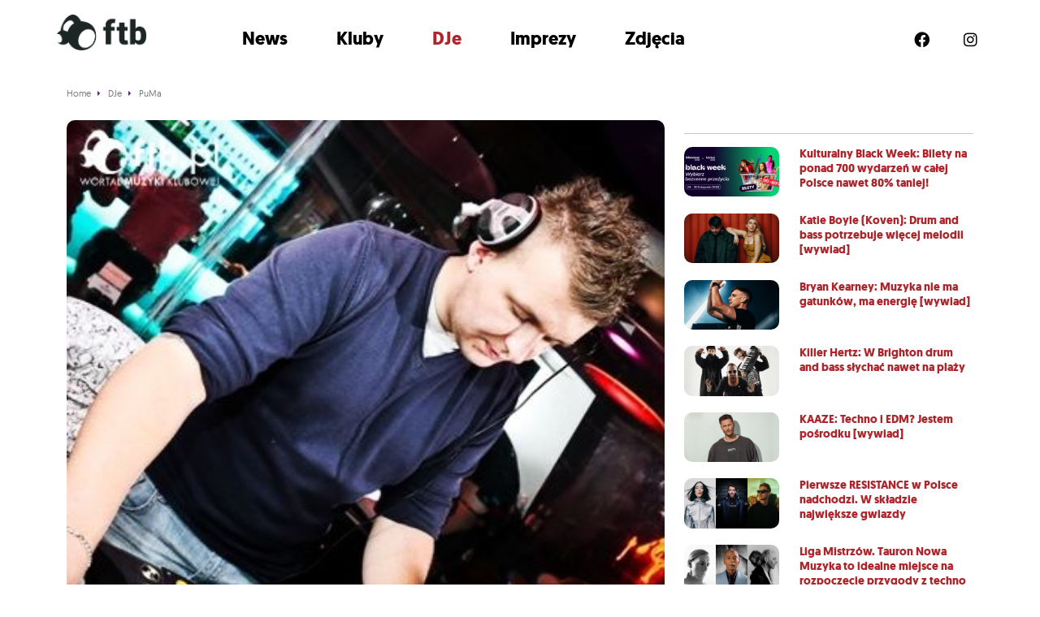

--- FILE ---
content_type: text/html; charset=UTF-8
request_url: https://ftb.pl/dj/puma/
body_size: 10144
content:
<!doctype html>
<!--[if lt IE 7]>      <html class="no-js lt-ie9 lt-ie8 lt-ie7" lang=""> <![endif]-->
<!--[if IE 7]>         <html class="no-js lt-ie9 lt-ie8" lang=""> <![endif]-->
<!--[if IE 8]>         <html class="no-js lt-ie9" lang=""> <![endif]-->
<!--[if gt IE 8]><!--> <html class="no-js" lang=""> <!--<![endif]-->




<head>

	<meta charset="utf-8">
	<meta http-equiv="X-UA-Compatible" content="IE=edge,chrome=1">
	<title>PuMa - FTB.pl</title>
	<meta name="viewport" content="width=device-width, initial-scale=1">

	<link rel="stylesheet" href="/css/bootstrap/bootstrap.min.css">
	<link rel="stylesheet" href="/css/main.css?v=a3acfc95cf7936606e893d87bbabedc7">
	<link href="/assets/fontawesome/css/all.css" rel="stylesheet">



	<link rel="apple-touch-icon" sizes="180x180" href="/apple-touch-icon.png?v=alQxpb77mp">
	<link rel="icon" type="image/png" sizes="32x32" href="/favicon-32x32.png?v=alQxpb77mp">
	<link rel="icon" type="image/png" sizes="16x16" href="/favicon-16x16.png?v=alQxpb77mp">
	<link rel="manifest" href="/site.webmanifest?v=alQxpb77mp">
	<link rel="mask-icon" href="/safari-pinned-tab.svg?v=alQxpb77mp" color="#000000">
	<link rel="shortcut icon" href="/favicon.ico?v=alQxpb77mp">
	<meta name="msapplication-TileColor" content="#da532c">
	<meta name="theme-color" content="#ffffff">


	<script src="https://ajax.googleapis.com/ajax/libs/jquery/3.6.0/jquery.min.js"></script>
	<script>window.jQuery || document.write('<script src="/js/vendor/jquery-3.6.0.min.js"><\/script>')</script>



	<link rel="apple-touch-icon" sizes="180x180" href="/images/favicons/apple-touch-icon.png">
	<link rel="icon" type="image/png" href="/images/favicons/favicon-32x32.png" sizes="32x32">
	<link rel="icon" type="image/png" href="/images/favicons/favicon-16x16.png" sizes="16x16">
	<link rel="manifest" href="/images/favicons/manifest.json">
	<link rel="mask-icon" href="/images/favicons/safari-pinned-tab.svg" color="#5bbad5">
	<link rel="shortcut icon" href="/images/favicons/favicon.ico">
	<meta name="msapplication-config" content="/images/favicons/browserconfig.xml">
	<meta name="theme-color" content="#ffffff">


		
	
	<meta name='robots' content='index, follow, max-image-preview:large, max-snippet:-1, max-video-preview:-1' />

	<!-- This site is optimized with the Yoast SEO Premium plugin v19.3 (Yoast SEO v19.7) - https://yoast.com/wordpress/plugins/seo/ -->
	<link rel="canonical" href="https://ftb.pl/dj/puma/" />
	<meta property="og:locale" content="pl_PL" />
	<meta property="og:type" content="article" />
	<meta property="og:title" content="PuMa" />
	<meta property="og:description" content="PuMa DJ Polska / Stargard Szczeciński Contact: Mobile: +48 503 967 970 E-mail: djpuma@o2.pl &#8222;PuMa DJ&#8221; pod tym pseudonimem kryje się młody dj i początkujący producent z północno-zachodniej części Polski. Łukasz Wołyniec urodzony wczesną jesienią 92&#8242; obecnie mieszka w Stargardzie Szczecińskim. Swoją przygodę z muzyką zaczął w wieku 13 lat dostając się do internetowej rozgłośni. [&hellip;]" />
	<meta property="og:url" content="https://ftb.pl/dj/puma/" />
	<meta property="og:site_name" content="FTB.pl" />
	<meta property="og:image" content="https://ftb.pl/wp-content/uploads/2010/11/12149.jpg" />
	<meta property="og:image:width" content="400" />
	<meta property="og:image:height" content="400" />
	<meta property="og:image:type" content="image/jpeg" />
	<meta name="twitter:card" content="summary_large_image" />
	<meta name="twitter:label1" content="Szacowany czas czytania" />
	<meta name="twitter:data1" content="1 minuta" />
	<script type="application/ld+json" class="yoast-schema-graph">{"@context":"https://schema.org","@graph":[{"@type":"WebPage","@id":"https://ftb.pl/dj/puma/","url":"https://ftb.pl/dj/puma/","name":"PuMa - FTB.pl","isPartOf":{"@id":"https://ftb.pl/#website"},"primaryImageOfPage":{"@id":"https://ftb.pl/dj/puma/#primaryimage"},"image":{"@id":"https://ftb.pl/dj/puma/#primaryimage"},"thumbnailUrl":"https://ftb.pl/wp-content/uploads/2010/11/12149.jpg","datePublished":"2010-11-04T10:31:21+00:00","dateModified":"2010-11-04T10:31:21+00:00","breadcrumb":{"@id":"https://ftb.pl/dj/puma/#breadcrumb"},"inLanguage":"pl-PL","potentialAction":[{"@type":"ReadAction","target":["https://ftb.pl/dj/puma/"]}]},{"@type":"ImageObject","inLanguage":"pl-PL","@id":"https://ftb.pl/dj/puma/#primaryimage","url":"https://ftb.pl/wp-content/uploads/2010/11/12149.jpg","contentUrl":"https://ftb.pl/wp-content/uploads/2010/11/12149.jpg","width":400,"height":400},{"@type":"BreadcrumbList","@id":"https://ftb.pl/dj/puma/#breadcrumb","itemListElement":[{"@type":"ListItem","position":1,"name":"Strona główna","item":"https://ftb.pl/"},{"@type":"ListItem","position":2,"name":"DJe","item":"https://ftb.pl/dj/"},{"@type":"ListItem","position":3,"name":"PuMa"}]},{"@type":"WebSite","@id":"https://ftb.pl/#website","url":"https://ftb.pl/","name":"FTB.pl","description":"Kolejna witryna oparta na WordPressie","potentialAction":[{"@type":"SearchAction","target":{"@type":"EntryPoint","urlTemplate":"https://ftb.pl/?s={search_term_string}"},"query-input":"required name=search_term_string"}],"inLanguage":"pl-PL"}]}</script>
	<!-- / Yoast SEO Premium plugin. -->


<link rel="alternate" title="oEmbed (JSON)" type="application/json+oembed" href="https://ftb.pl/wp-json/oembed/1.0/embed?url=https%3A%2F%2Fftb.pl%2Fdj%2Fpuma%2F" />
<link rel="alternate" title="oEmbed (XML)" type="text/xml+oembed" href="https://ftb.pl/wp-json/oembed/1.0/embed?url=https%3A%2F%2Fftb.pl%2Fdj%2Fpuma%2F&#038;format=xml" />
<style id='wp-img-auto-sizes-contain-inline-css' type='text/css'>
img:is([sizes=auto i],[sizes^="auto," i]){contain-intrinsic-size:3000px 1500px}
/*# sourceURL=wp-img-auto-sizes-contain-inline-css */
</style>
<style id='wp-block-library-inline-css' type='text/css'>
:root{--wp-block-synced-color:#7a00df;--wp-block-synced-color--rgb:122,0,223;--wp-bound-block-color:var(--wp-block-synced-color);--wp-editor-canvas-background:#ddd;--wp-admin-theme-color:#007cba;--wp-admin-theme-color--rgb:0,124,186;--wp-admin-theme-color-darker-10:#006ba1;--wp-admin-theme-color-darker-10--rgb:0,107,160.5;--wp-admin-theme-color-darker-20:#005a87;--wp-admin-theme-color-darker-20--rgb:0,90,135;--wp-admin-border-width-focus:2px}@media (min-resolution:192dpi){:root{--wp-admin-border-width-focus:1.5px}}.wp-element-button{cursor:pointer}:root .has-very-light-gray-background-color{background-color:#eee}:root .has-very-dark-gray-background-color{background-color:#313131}:root .has-very-light-gray-color{color:#eee}:root .has-very-dark-gray-color{color:#313131}:root .has-vivid-green-cyan-to-vivid-cyan-blue-gradient-background{background:linear-gradient(135deg,#00d084,#0693e3)}:root .has-purple-crush-gradient-background{background:linear-gradient(135deg,#34e2e4,#4721fb 50%,#ab1dfe)}:root .has-hazy-dawn-gradient-background{background:linear-gradient(135deg,#faaca8,#dad0ec)}:root .has-subdued-olive-gradient-background{background:linear-gradient(135deg,#fafae1,#67a671)}:root .has-atomic-cream-gradient-background{background:linear-gradient(135deg,#fdd79a,#004a59)}:root .has-nightshade-gradient-background{background:linear-gradient(135deg,#330968,#31cdcf)}:root .has-midnight-gradient-background{background:linear-gradient(135deg,#020381,#2874fc)}:root{--wp--preset--font-size--normal:16px;--wp--preset--font-size--huge:42px}.has-regular-font-size{font-size:1em}.has-larger-font-size{font-size:2.625em}.has-normal-font-size{font-size:var(--wp--preset--font-size--normal)}.has-huge-font-size{font-size:var(--wp--preset--font-size--huge)}.has-text-align-center{text-align:center}.has-text-align-left{text-align:left}.has-text-align-right{text-align:right}.has-fit-text{white-space:nowrap!important}#end-resizable-editor-section{display:none}.aligncenter{clear:both}.items-justified-left{justify-content:flex-start}.items-justified-center{justify-content:center}.items-justified-right{justify-content:flex-end}.items-justified-space-between{justify-content:space-between}.screen-reader-text{border:0;clip-path:inset(50%);height:1px;margin:-1px;overflow:hidden;padding:0;position:absolute;width:1px;word-wrap:normal!important}.screen-reader-text:focus{background-color:#ddd;clip-path:none;color:#444;display:block;font-size:1em;height:auto;left:5px;line-height:normal;padding:15px 23px 14px;text-decoration:none;top:5px;width:auto;z-index:100000}html :where(.has-border-color){border-style:solid}html :where([style*=border-top-color]){border-top-style:solid}html :where([style*=border-right-color]){border-right-style:solid}html :where([style*=border-bottom-color]){border-bottom-style:solid}html :where([style*=border-left-color]){border-left-style:solid}html :where([style*=border-width]){border-style:solid}html :where([style*=border-top-width]){border-top-style:solid}html :where([style*=border-right-width]){border-right-style:solid}html :where([style*=border-bottom-width]){border-bottom-style:solid}html :where([style*=border-left-width]){border-left-style:solid}html :where(img[class*=wp-image-]){height:auto;max-width:100%}:where(figure){margin:0 0 1em}html :where(.is-position-sticky){--wp-admin--admin-bar--position-offset:var(--wp-admin--admin-bar--height,0px)}@media screen and (max-width:600px){html :where(.is-position-sticky){--wp-admin--admin-bar--position-offset:0px}}

/*# sourceURL=wp-block-library-inline-css */
</style><style id='global-styles-inline-css' type='text/css'>
:root{--wp--preset--aspect-ratio--square: 1;--wp--preset--aspect-ratio--4-3: 4/3;--wp--preset--aspect-ratio--3-4: 3/4;--wp--preset--aspect-ratio--3-2: 3/2;--wp--preset--aspect-ratio--2-3: 2/3;--wp--preset--aspect-ratio--16-9: 16/9;--wp--preset--aspect-ratio--9-16: 9/16;--wp--preset--color--black: #000000;--wp--preset--color--cyan-bluish-gray: #abb8c3;--wp--preset--color--white: #ffffff;--wp--preset--color--pale-pink: #f78da7;--wp--preset--color--vivid-red: #cf2e2e;--wp--preset--color--luminous-vivid-orange: #ff6900;--wp--preset--color--luminous-vivid-amber: #fcb900;--wp--preset--color--light-green-cyan: #7bdcb5;--wp--preset--color--vivid-green-cyan: #00d084;--wp--preset--color--pale-cyan-blue: #8ed1fc;--wp--preset--color--vivid-cyan-blue: #0693e3;--wp--preset--color--vivid-purple: #9b51e0;--wp--preset--gradient--vivid-cyan-blue-to-vivid-purple: linear-gradient(135deg,rgb(6,147,227) 0%,rgb(155,81,224) 100%);--wp--preset--gradient--light-green-cyan-to-vivid-green-cyan: linear-gradient(135deg,rgb(122,220,180) 0%,rgb(0,208,130) 100%);--wp--preset--gradient--luminous-vivid-amber-to-luminous-vivid-orange: linear-gradient(135deg,rgb(252,185,0) 0%,rgb(255,105,0) 100%);--wp--preset--gradient--luminous-vivid-orange-to-vivid-red: linear-gradient(135deg,rgb(255,105,0) 0%,rgb(207,46,46) 100%);--wp--preset--gradient--very-light-gray-to-cyan-bluish-gray: linear-gradient(135deg,rgb(238,238,238) 0%,rgb(169,184,195) 100%);--wp--preset--gradient--cool-to-warm-spectrum: linear-gradient(135deg,rgb(74,234,220) 0%,rgb(151,120,209) 20%,rgb(207,42,186) 40%,rgb(238,44,130) 60%,rgb(251,105,98) 80%,rgb(254,248,76) 100%);--wp--preset--gradient--blush-light-purple: linear-gradient(135deg,rgb(255,206,236) 0%,rgb(152,150,240) 100%);--wp--preset--gradient--blush-bordeaux: linear-gradient(135deg,rgb(254,205,165) 0%,rgb(254,45,45) 50%,rgb(107,0,62) 100%);--wp--preset--gradient--luminous-dusk: linear-gradient(135deg,rgb(255,203,112) 0%,rgb(199,81,192) 50%,rgb(65,88,208) 100%);--wp--preset--gradient--pale-ocean: linear-gradient(135deg,rgb(255,245,203) 0%,rgb(182,227,212) 50%,rgb(51,167,181) 100%);--wp--preset--gradient--electric-grass: linear-gradient(135deg,rgb(202,248,128) 0%,rgb(113,206,126) 100%);--wp--preset--gradient--midnight: linear-gradient(135deg,rgb(2,3,129) 0%,rgb(40,116,252) 100%);--wp--preset--font-size--small: 13px;--wp--preset--font-size--medium: 20px;--wp--preset--font-size--large: 36px;--wp--preset--font-size--x-large: 42px;--wp--preset--spacing--20: 0.44rem;--wp--preset--spacing--30: 0.67rem;--wp--preset--spacing--40: 1rem;--wp--preset--spacing--50: 1.5rem;--wp--preset--spacing--60: 2.25rem;--wp--preset--spacing--70: 3.38rem;--wp--preset--spacing--80: 5.06rem;--wp--preset--shadow--natural: 6px 6px 9px rgba(0, 0, 0, 0.2);--wp--preset--shadow--deep: 12px 12px 50px rgba(0, 0, 0, 0.4);--wp--preset--shadow--sharp: 6px 6px 0px rgba(0, 0, 0, 0.2);--wp--preset--shadow--outlined: 6px 6px 0px -3px rgb(255, 255, 255), 6px 6px rgb(0, 0, 0);--wp--preset--shadow--crisp: 6px 6px 0px rgb(0, 0, 0);}:where(.is-layout-flex){gap: 0.5em;}:where(.is-layout-grid){gap: 0.5em;}body .is-layout-flex{display: flex;}.is-layout-flex{flex-wrap: wrap;align-items: center;}.is-layout-flex > :is(*, div){margin: 0;}body .is-layout-grid{display: grid;}.is-layout-grid > :is(*, div){margin: 0;}:where(.wp-block-columns.is-layout-flex){gap: 2em;}:where(.wp-block-columns.is-layout-grid){gap: 2em;}:where(.wp-block-post-template.is-layout-flex){gap: 1.25em;}:where(.wp-block-post-template.is-layout-grid){gap: 1.25em;}.has-black-color{color: var(--wp--preset--color--black) !important;}.has-cyan-bluish-gray-color{color: var(--wp--preset--color--cyan-bluish-gray) !important;}.has-white-color{color: var(--wp--preset--color--white) !important;}.has-pale-pink-color{color: var(--wp--preset--color--pale-pink) !important;}.has-vivid-red-color{color: var(--wp--preset--color--vivid-red) !important;}.has-luminous-vivid-orange-color{color: var(--wp--preset--color--luminous-vivid-orange) !important;}.has-luminous-vivid-amber-color{color: var(--wp--preset--color--luminous-vivid-amber) !important;}.has-light-green-cyan-color{color: var(--wp--preset--color--light-green-cyan) !important;}.has-vivid-green-cyan-color{color: var(--wp--preset--color--vivid-green-cyan) !important;}.has-pale-cyan-blue-color{color: var(--wp--preset--color--pale-cyan-blue) !important;}.has-vivid-cyan-blue-color{color: var(--wp--preset--color--vivid-cyan-blue) !important;}.has-vivid-purple-color{color: var(--wp--preset--color--vivid-purple) !important;}.has-black-background-color{background-color: var(--wp--preset--color--black) !important;}.has-cyan-bluish-gray-background-color{background-color: var(--wp--preset--color--cyan-bluish-gray) !important;}.has-white-background-color{background-color: var(--wp--preset--color--white) !important;}.has-pale-pink-background-color{background-color: var(--wp--preset--color--pale-pink) !important;}.has-vivid-red-background-color{background-color: var(--wp--preset--color--vivid-red) !important;}.has-luminous-vivid-orange-background-color{background-color: var(--wp--preset--color--luminous-vivid-orange) !important;}.has-luminous-vivid-amber-background-color{background-color: var(--wp--preset--color--luminous-vivid-amber) !important;}.has-light-green-cyan-background-color{background-color: var(--wp--preset--color--light-green-cyan) !important;}.has-vivid-green-cyan-background-color{background-color: var(--wp--preset--color--vivid-green-cyan) !important;}.has-pale-cyan-blue-background-color{background-color: var(--wp--preset--color--pale-cyan-blue) !important;}.has-vivid-cyan-blue-background-color{background-color: var(--wp--preset--color--vivid-cyan-blue) !important;}.has-vivid-purple-background-color{background-color: var(--wp--preset--color--vivid-purple) !important;}.has-black-border-color{border-color: var(--wp--preset--color--black) !important;}.has-cyan-bluish-gray-border-color{border-color: var(--wp--preset--color--cyan-bluish-gray) !important;}.has-white-border-color{border-color: var(--wp--preset--color--white) !important;}.has-pale-pink-border-color{border-color: var(--wp--preset--color--pale-pink) !important;}.has-vivid-red-border-color{border-color: var(--wp--preset--color--vivid-red) !important;}.has-luminous-vivid-orange-border-color{border-color: var(--wp--preset--color--luminous-vivid-orange) !important;}.has-luminous-vivid-amber-border-color{border-color: var(--wp--preset--color--luminous-vivid-amber) !important;}.has-light-green-cyan-border-color{border-color: var(--wp--preset--color--light-green-cyan) !important;}.has-vivid-green-cyan-border-color{border-color: var(--wp--preset--color--vivid-green-cyan) !important;}.has-pale-cyan-blue-border-color{border-color: var(--wp--preset--color--pale-cyan-blue) !important;}.has-vivid-cyan-blue-border-color{border-color: var(--wp--preset--color--vivid-cyan-blue) !important;}.has-vivid-purple-border-color{border-color: var(--wp--preset--color--vivid-purple) !important;}.has-vivid-cyan-blue-to-vivid-purple-gradient-background{background: var(--wp--preset--gradient--vivid-cyan-blue-to-vivid-purple) !important;}.has-light-green-cyan-to-vivid-green-cyan-gradient-background{background: var(--wp--preset--gradient--light-green-cyan-to-vivid-green-cyan) !important;}.has-luminous-vivid-amber-to-luminous-vivid-orange-gradient-background{background: var(--wp--preset--gradient--luminous-vivid-amber-to-luminous-vivid-orange) !important;}.has-luminous-vivid-orange-to-vivid-red-gradient-background{background: var(--wp--preset--gradient--luminous-vivid-orange-to-vivid-red) !important;}.has-very-light-gray-to-cyan-bluish-gray-gradient-background{background: var(--wp--preset--gradient--very-light-gray-to-cyan-bluish-gray) !important;}.has-cool-to-warm-spectrum-gradient-background{background: var(--wp--preset--gradient--cool-to-warm-spectrum) !important;}.has-blush-light-purple-gradient-background{background: var(--wp--preset--gradient--blush-light-purple) !important;}.has-blush-bordeaux-gradient-background{background: var(--wp--preset--gradient--blush-bordeaux) !important;}.has-luminous-dusk-gradient-background{background: var(--wp--preset--gradient--luminous-dusk) !important;}.has-pale-ocean-gradient-background{background: var(--wp--preset--gradient--pale-ocean) !important;}.has-electric-grass-gradient-background{background: var(--wp--preset--gradient--electric-grass) !important;}.has-midnight-gradient-background{background: var(--wp--preset--gradient--midnight) !important;}.has-small-font-size{font-size: var(--wp--preset--font-size--small) !important;}.has-medium-font-size{font-size: var(--wp--preset--font-size--medium) !important;}.has-large-font-size{font-size: var(--wp--preset--font-size--large) !important;}.has-x-large-font-size{font-size: var(--wp--preset--font-size--x-large) !important;}
/*# sourceURL=global-styles-inline-css */
</style>

<style id='classic-theme-styles-inline-css' type='text/css'>
/*! This file is auto-generated */
.wp-block-button__link{color:#fff;background-color:#32373c;border-radius:9999px;box-shadow:none;text-decoration:none;padding:calc(.667em + 2px) calc(1.333em + 2px);font-size:1.125em}.wp-block-file__button{background:#32373c;color:#fff;text-decoration:none}
/*# sourceURL=/wp-includes/css/classic-themes.min.css */
</style>
<link rel="https://api.w.org/" href="https://ftb.pl/wp-json/" /><link rel="alternate" title="JSON" type="application/json" href="https://ftb.pl/wp-json/wp/v2/dj/11643" /><link rel="EditURI" type="application/rsd+xml" title="RSD" href="https://ftb.pl/xmlrpc.php?rsd" />
<meta name="generator" content="WordPress 6.9" />
<link rel='shortlink' href='https://ftb.pl/?p=11643' />

	<script src="https://cdn.jsdelivr.net/npm/mobile-detect@1.4.3/mobile-detect.min.js"></script>

	
<script async src="https://pagead2.googlesyndication.com/pagead/js/adsbygoogle.js?client=ca-pub-1769723330818510" crossorigin="anonymous"></script>


<script async src="https://a.spolecznosci.net/core/af5c41e2c379c665e809d695d2af6f5c/main.js"></script>

	

	<!-- Google Tag Manager -->
	<script>(function(w,d,s,l,i){w[l]=w[l]||[];w[l].push({'gtm.start':
	new Date().getTime(),event:'gtm.js'});var f=d.getElementsByTagName(s)[0],
	j=d.createElement(s),dl=l!='dataLayer'?'&l='+l:'';j.async=true;j.src=
	'https://www.googletagmanager.com/gtm.js?id='+i+dl;f.parentNode.insertBefore(j,f);
	})(window,document,'script','dataLayer','GTM-5RZ2DZ2');</script>
	<!-- End Google Tag Manager -->


	<!-- Google tag (gtag.js) -->
	<!-- <script async="" src="https://www.googletagmanager.com/gtag/js?id=UA-27136288-1"></script>
	<script>
		window.dataLayer = window.dataLayer || [];
		function gtag(){dataLayer.push(arguments);}
		gtag('js', new Date());

		gtag('config', 'UA-27136288-1');
	</script> -->

<script type="text/javascript" src="https://lib.wtg-ads.com/lib.min.js" async></script>





</head>





<body>



	



<!-- Google Tag Manager (noscript) -->
<noscript><iframe src="https://www.googletagmanager.com/ns.html?id=GTM-5RZ2DZ2"
height="0" width="0" style="display:none;visibility:hidden"></iframe></noscript>
<!-- End Google Tag Manager (noscript) -->
	





<!-- =======================
Header START -->
<div class="header_ftb_wrapper_outer">
	<header class="header_ftb_wrapper">

			<div class="header_ftb_logo">
				<a href="/">
					<img src="/images/logo-ftb-black.png" alt="FTB.pl">			
				</a>
			</div>

			<div class="header_ftb_inner_wrapper">
				<i class="fa-solid fa-circle-xmark slideMenuMobileClose"></i>
				<div class="header_ftb_menu">
					<ul>
						<li><a href="/newsy/" class="">News</a></li>
						<li><a href="/kluby/" class="">Kluby</a></li>
						<li><a href="/dj/" class="selected">DJe</a></li>
						<li><a href="/imprezy/" class="">Imprezy</a></li>
						<li> <a href="/foto/" class="">Zdjęcia</a></li>
					</ul>
				</div>
				<div class="header_ftb_social">
					<ul>
						<li class="hidden-xs"><a href="https://www.facebook.com/FTBPL" class="socicon-facebook" target="_blank" rel="nofollow"><i class="fa-brands fa-facebook"></i></a></li>
						<li class="hidden-xs"><a href="https://www.instagram.com/ftb_pl/?hl=pl" class="socicon-instagram" target="_blank" rel="nofollow"><i class="fa-brands fa-instagram"></i></a></li>
						<!-- <li class="hidden-xs"><a href="https://www.youtube.com/c/idewtango" class="socicon-youtube" target="_blank" rel="nofollow"><i class="fa-brands fa-youtube"></i></a></li> -->
						<!-- <li class="hidden-xs"><a href="https://www.tiktok.com/@feelthebeat_ftb" class="socicon-soundcloud" target="_blank" rel="nofollow"><i class="fa-brands fa-tiktok"></i></a></li> -->
					</ul>
				</div>
			</div>

			<i class="fa-solid fa-bars slideMenuMobileOpener"></i>

	</header>
</div>
<!-- =======================
Header END -->


	<script>
		jQuery( document ).ready(function() {
			$('.slideMenuMobileOpener').click( function() {
				$('.header_ftb_inner_wrapper').css('transform', 'translateX(0vw)');
			})
			$('.slideMenuMobileClose').click( function() {
				$('.header_ftb_inner_wrapper').css('transform', 'translateX(100vw)');
				// $('.header_ftb_inner_wrapper').css('display', 'none');
			})
		});
	</script>





<div class="mainWrapper">







<section class="container singleArtist">

			<ol itemscope itemtype="http://schema.org/BreadcrumbList" class="breadcrumbs">

			<li itemprop="itemListElement" itemscope itemtype="http://schema.org/ListItem">
				<a itemprop="item" href="/">
					<span itemprop="name">Home</span>
				</a>
				<meta itemprop="position" content="1" />
			</li>

			
				<li itemprop="itemListElement" itemscope itemtype="http://schema.org/ListItem">
											<a itemprop="item" href="/dj/">
							<span itemprop="name">DJe</span>
							<meta itemprop="position" content="0" />
						</a>
									</li>
				
			
				<li itemprop="itemListElement" itemscope itemtype="http://schema.org/ListItem">
											<a itemprop="item" href="https://ftb.pl/dj/puma/">
							<span itemprop="name">PuMa</span>
							<meta itemprop="position" content="1" />
						</a>
									</li>
				
			
		</ol>

	
	<div class="row">
		<article class="col-md-8 my-col-md-8 articleSingle">
			
			<!-- article header -->
			<header class="articleHeader">

				<div class="articleHeaderGradient">
					<h1 style="color: white !important;">PuMa</h1>
					<div class="articleHeaderDetails">
						<div class="articleLikesAndShares">
							<div class="fb-like" data-href="https://ftb.pl/dj/puma/" data-layout="button_count" data-action="like" data-size="small" data-show-faces="false" data-share="true"></div>
						</div>
					</div>
				</div>

				<div class="articleHeaderImage">
					<img width="400" height="400" src="https://ftb.pl/wp-content/uploads/2010/11/12149.jpg" class="attachment-ftb-big size-ftb-big wp-post-image" alt="PuMa" decoding="async" fetchpriority="high" srcset="https://ftb.pl/wp-content/uploads/2010/11/12149.jpg 400w, https://ftb.pl/wp-content/uploads/2010/11/12149-300x300.jpg 300w" sizes="(max-width: 400px) 100vw, 400px" />				</div>

			</header>
			<!-- //article header -->

			<!-- main content -->
			<main class="articleSingleContent">


				<!-- artist additional info -->
				<div class="articleAdditionalInfoWrapper">
									<section class="articleAdditionalInfo">
						<div class="articleAdditionalInfoAttribute">Kraj:</div>
						<div class="articleAdditionalInfoDescription">Polska</div>
					</section>
													<section class="articleAdditionalInfo">
						<div class="articleAdditionalInfoAttribute">www:</div>
						<div class="articleAdditionalInfoDescription">http://www.djpuma.pl</div>
					</section>
								</div>
				<!-- //artist additional info -->

				<section class="articleSingleMainContent">
					<p>PuMa DJ<br />
Polska / Stargard Szczeciński</p>
<p>Contact:<br />
Mobile: +48 503 967 970<br />
E-mail: <a href="/cdn-cgi/l/email-protection" class="__cf_email__" data-cfemail="f2969882879f93b29dc0dc829e">[email&#160;protected]</a> </p>
<p>&#8222;PuMa DJ&#8221; pod tym pseudonimem kryje się młody dj i początkujący producent z<br />
północno-zachodniej części Polski. Łukasz Wołyniec urodzony wczesną jesienią<br />
92&#8242; obecnie mieszka w Stargardzie Szczecińskim. Swoją przygodę z muzyką<br />
zaczął w wieku 13 lat dostając się do internetowej rozgłośni. Tam też od<br />
starszych kolegów &#8222;uczył się&#8221; sztuki miksowania. Trwało to aż do 2009 roku<br />
kiedy kupił własną konsolę i  rozpoczął współpracę z firmą nagłośnieniową,<br />
która zajmowała się także realizacją różnego rodzaju imprez. Wtedy już<br />
wiedział dokładnie na czym polega cała zabawa. Po rocznej współpracy<br />
postanawia samotnie rozpocząć szlifowanie siebie w sztuce muzycznej.<br />
3 letni rezydent klubu Extreme w Suchaniu / k. Stargardu Szczecińskiego<br />
Aktualnie rezydent Spiffy Club Stargard.<br />
W jego setach można usłyszeć  głównie Electro-House. Wkradają się także<br />
elementy  Hard-Electro, Trance, czy po prostu House, którego przez długi czas był<br />
zwolennikiem.  W ciągu ostatniego roku, na scenie klubowej miał okazję<br />
stanąć u boku takich DJ&#8217;i jak: Miqro, Maiqel, Sasha Dubrovsky, David S., Weekend, Qjav,<br />
Gabryś, Fringe, Edd, Cosmic, Headshaker, LuQ, Skrech, Tomy Gray, Chose, Variat,  Mixey,<br />
oraz wielu innych. </p>
				</section>

				
			

			</main>
			<!-- //main content -->



		</article>

		<aside class="col-md-4 my-col-md-4">

									<div class="hidden-xs">
				<hr>
				
			
			<a class="newsThumbnailShort" href="https://ftb.pl/kulturalny-black-week-bilety-na-ponad-700-wydarzen-w-calej-polsce-nawet-80-taniej/" title="Kulturalny Black Week: Bilety na ponad 700 wydarzeń w całej Polsce nawet 80% taniej!">
				<div class="thumbnailImage">
											<img width="1200" height="628" src="https://ftb.pl/wp-content/uploads/2025/11/Black-Week-main.png" class="attachment-muno-small size-muno-small wp-post-image" alt="Kulturalny Black Week: Bilety na ponad 700 wydarzeń w całej Polsce nawet 80% taniej!" decoding="async" srcset="https://ftb.pl/wp-content/uploads/2025/11/Black-Week-main.png 1200w, https://ftb.pl/wp-content/uploads/2025/11/Black-Week-main-670x350.png 670w" sizes="(max-width: 1200px) 100vw, 1200px" />									</div>
				<div class="thumbnailTitle">
					<h2>Kulturalny Black Week: Bilety na ponad 700 wydarzeń w całej Polsce nawet 80% taniej!</h2>				</div>
			</a>
			
			<a class="newsThumbnailShort" href="https://ftb.pl/katie-boyle-koven-drum-and-bass-potrzebuje-wiecej-melodii-wywiad/" title="Katie Boyle (Koven): Drum and bass potrzebuje więcej melodii [wywiad]">
				<div class="thumbnailImage">
											<img width="1200" height="628" src="https://ftb.pl/wp-content/uploads/2025/09/KOVEN-main.png" class="attachment-muno-small size-muno-small wp-post-image" alt="Katie Boyle (Koven): Drum and bass potrzebuje więcej melodii [wywiad]" decoding="async" srcset="https://ftb.pl/wp-content/uploads/2025/09/KOVEN-main.png 1200w, https://ftb.pl/wp-content/uploads/2025/09/KOVEN-main-670x350.png 670w" sizes="(max-width: 1200px) 100vw, 1200px" />									</div>
				<div class="thumbnailTitle">
					<h2>Katie Boyle (Koven): Drum and bass potrzebuje więcej melodii [wywiad]</h2>				</div>
			</a>
			
			<a class="newsThumbnailShort" href="https://ftb.pl/bryan-kearney-muzyka-nie-ma-gatunkow-ma-energie-wywiad/" title="Bryan Kearney: Muzyka nie ma gatunków, ma energię [wywiad]">
				<div class="thumbnailImage">
											<img width="1200" height="628" src="https://ftb.pl/wp-content/uploads/2025/09/Bryan-Kearney-main.png" class="attachment-muno-small size-muno-small wp-post-image" alt="Bryan Kearney: Muzyka nie ma gatunków, ma energię [wywiad]" decoding="async" loading="lazy" srcset="https://ftb.pl/wp-content/uploads/2025/09/Bryan-Kearney-main.png 1200w, https://ftb.pl/wp-content/uploads/2025/09/Bryan-Kearney-main-670x350.png 670w" sizes="auto, (max-width: 1200px) 100vw, 1200px" />									</div>
				<div class="thumbnailTitle">
					<h2>Bryan Kearney: Muzyka nie ma gatunków, ma energię [wywiad]</h2>				</div>
			</a>
			
			<a class="newsThumbnailShort" href="https://ftb.pl/killer-hertz-w-brighton-drum-and-bass-slychac-nawet-na-plazy/" title="Killer Hertz: W Brighton drum and bass słychać nawet na plaży">
				<div class="thumbnailImage">
											<img width="1200" height="628" src="https://ftb.pl/wp-content/uploads/2025/09/Killer-Hertz-main.png" class="attachment-muno-small size-muno-small wp-post-image" alt="Killer Hertz: W Brighton drum and bass słychać nawet na plaży" decoding="async" loading="lazy" srcset="https://ftb.pl/wp-content/uploads/2025/09/Killer-Hertz-main.png 1200w, https://ftb.pl/wp-content/uploads/2025/09/Killer-Hertz-main-670x350.png 670w" sizes="auto, (max-width: 1200px) 100vw, 1200px" />									</div>
				<div class="thumbnailTitle">
					<h2>Killer Hertz: W Brighton drum and bass słychać nawet na plaży</h2>				</div>
			</a>
			
			<a class="newsThumbnailShort" href="https://ftb.pl/kaaze-techno-i-edm-jestem-posrodku-wywiad/" title="KAAZE: Techno i EDM? Jestem pośrodku [wywiad]">
				<div class="thumbnailImage">
											<img width="1200" height="628" src="https://ftb.pl/wp-content/uploads/2025/09/Kaaze-main-1.png" class="attachment-muno-small size-muno-small wp-post-image" alt="KAAZE: Techno i EDM? Jestem pośrodku [wywiad]" decoding="async" loading="lazy" srcset="https://ftb.pl/wp-content/uploads/2025/09/Kaaze-main-1.png 1200w, https://ftb.pl/wp-content/uploads/2025/09/Kaaze-main-1-670x350.png 670w" sizes="auto, (max-width: 1200px) 100vw, 1200px" />									</div>
				<div class="thumbnailTitle">
					<h2>KAAZE: Techno i EDM? Jestem pośrodku [wywiad]</h2>				</div>
			</a>
			
			<a class="newsThumbnailShort" href="https://ftb.pl/pierwsze-resistance-w-polsce-nadchodzi-w-skladzie-najwieksze-gwiazdy/" title="Pierwsze RESISTANCE w Polsce nadchodzi. W składzie największe gwiazdy">
				<div class="thumbnailImage">
											<img width="1200" height="628" src="https://ftb.pl/wp-content/uploads/2025/08/Resistance-Poland-www-main.png" class="attachment-muno-small size-muno-small wp-post-image" alt="Pierwsze RESISTANCE w Polsce nadchodzi. W składzie największe gwiazdy" decoding="async" loading="lazy" srcset="https://ftb.pl/wp-content/uploads/2025/08/Resistance-Poland-www-main.png 1200w, https://ftb.pl/wp-content/uploads/2025/08/Resistance-Poland-www-main-670x350.png 670w" sizes="auto, (max-width: 1200px) 100vw, 1200px" />									</div>
				<div class="thumbnailTitle">
					<h2>Pierwsze RESISTANCE w Polsce nadchodzi. W składzie największe gwiazdy</h2>				</div>
			</a>
			
			<a class="newsThumbnailShort" href="https://ftb.pl/liga-mistrzow-tauron-nowa-muzyka-to-idealne-miejsce-na-rozpoczecie-przygody-z-techno/" title="Liga Mistrzów. Tauron Nowa Muzyka to idealne miejsce na rozpoczęcie przygody z techno">
				<div class="thumbnailImage">
											<img width="1200" height="628" src="https://ftb.pl/wp-content/uploads/2025/05/Techno-Tauron-FTB.png" class="attachment-muno-small size-muno-small wp-post-image" alt="Liga Mistrzów. Tauron Nowa Muzyka to idealne miejsce na rozpoczęcie przygody z techno" decoding="async" loading="lazy" srcset="https://ftb.pl/wp-content/uploads/2025/05/Techno-Tauron-FTB.png 1200w, https://ftb.pl/wp-content/uploads/2025/05/Techno-Tauron-FTB-670x350.png 670w" sizes="auto, (max-width: 1200px) 100vw, 1200px" />									</div>
				<div class="thumbnailTitle">
					<h2>Liga Mistrzów. Tauron Nowa Muzyka to idealne miejsce na rozpoczęcie przygody z techno</h2>				</div>
			</a>
			
			<a class="newsThumbnailShort" href="https://ftb.pl/prosby-zostaly-wysluchane-carl-cox-w-polsce-bilety-w-sprzedazy/" title="Prośby zostały wysłuchane! Carl Cox w Polsce, bilety w sprzedaży">
				<div class="thumbnailImage">
											<img width="1200" height="628" src="https://ftb.pl/wp-content/uploads/2025/05/Carl-Cox-main-4.png" class="attachment-muno-small size-muno-small wp-post-image" alt="Prośby zostały wysłuchane! Carl Cox w Polsce, bilety w sprzedaży" decoding="async" loading="lazy" srcset="https://ftb.pl/wp-content/uploads/2025/05/Carl-Cox-main-4.png 1200w, https://ftb.pl/wp-content/uploads/2025/05/Carl-Cox-main-4-670x350.png 670w" sizes="auto, (max-width: 1200px) 100vw, 1200px" />									</div>
				<div class="thumbnailTitle">
					<h2>Prośby zostały wysłuchane! Carl Cox w Polsce, bilety w sprzedaży</h2>				</div>
			</a>
			
			<a class="newsThumbnailShort" href="https://ftb.pl/boris-brejcha-z-uznaniem-dla-polskich-fanow-reflections-jako-jedno-z-najwazniejszych-wydarzen-2025-roku/" title="Boris Brejcha z uznaniem dla polskich fanów. „Reflections” jako jedno z najważniejszych wydarzeń 2025 roku">
				<div class="thumbnailImage">
											<img width="1200" height="628" src="https://ftb.pl/wp-content/uploads/2025/04/Boris-main-Muno-2.png" class="attachment-muno-small size-muno-small wp-post-image" alt="Boris Brejcha z uznaniem dla polskich fanów. „Reflections” jako jedno z najważniejszych wydarzeń 2025 roku" decoding="async" loading="lazy" srcset="https://ftb.pl/wp-content/uploads/2025/04/Boris-main-Muno-2.png 1200w, https://ftb.pl/wp-content/uploads/2025/04/Boris-main-Muno-2-670x350.png 670w" sizes="auto, (max-width: 1200px) 100vw, 1200px" />									</div>
				<div class="thumbnailTitle">
					<h2>Boris Brejcha z uznaniem dla polskich fanów. „Reflections” jako jedno z najważniejszych wydarzeń 2025 roku</h2>				</div>
			</a>
			
			<a class="newsThumbnailShort" href="https://ftb.pl/powrot-legendy-markus-schulz-wystapi-w-polsce/" title="Powrót legendy. Markus Schulz wystąpi w Polsce">
				<div class="thumbnailImage">
											<img width="1200" height="628" src="https://ftb.pl/wp-content/uploads/2025/02/Markus-Schulz-main.png" class="attachment-muno-small size-muno-small wp-post-image" alt="Powrót legendy. Markus Schulz wystąpi w Polsce" decoding="async" loading="lazy" srcset="https://ftb.pl/wp-content/uploads/2025/02/Markus-Schulz-main.png 1200w, https://ftb.pl/wp-content/uploads/2025/02/Markus-Schulz-main-670x350.png 670w" sizes="auto, (max-width: 1200px) 100vw, 1200px" />									</div>
				<div class="thumbnailTitle">
					<h2>Powrót legendy. Markus Schulz wystąpi w Polsce</h2>				</div>
			</a>			</div>

		</aside>

	</div>
</section>










</div>


<a href="https://tangoapp.pl/" class="tangoBotoomStickyLink">Imprezy blisko Ciebie w Tango App &rarr;</a>

<!-- At the place Ftb.pl_ROS_FullpageDesktop1 -->
<div class="spolecznoscinet" id="spolecznosci-10922" data-min-width="750"></div>

<footer class="siteFooter">
	<div class="siteFooterTop">
		<div class="siteFooterTopWrapper container">
			<section class="siteFooterTopInfo">
				<img src="/images/logo-ftb.png" alt="ftb.pl - portal społeczności imprezowej"><br><br>
				ftb.pl - portal społeczności imprezowej
				<br>
				<a href="https://www.timefor.pl" target="_blank">
					<img src="/images/tff_logotyp.svg" alt="Time For Friends" class="tff_logo" style="max-width: 65%; margin-top: 20px;">
				</a>
			</section>
			<section class="siteFooterTopNav">
				<p class="titleFooter"><span>Nawigacja</span></p>
				<ul>
					<li><a href="/o-nas/">O nas</a></li>
					<li><a href="/redakcja/">Redakcja</a></li>
					<li><a href="/reklama/">Reklama</a></li>
					<li><a href="/kontakt/">Kontakt</a></li>
				</ul>
			</section>
			<section class="siteFooterTopAuthors">
				<p class="titleFooter"><span>Autorzy</span></p>
									<div class="siteFooterTopAuthorsWrapper">
											<div>
															<img width="300" height="300" src="https://ftb.pl/wp-content/uploads/2023/03/TFF-HARTWIG.2022-16-300x300.jpg" class="attachment-ftb-square-300 size-ftb-square-300" alt="" decoding="async" loading="lazy" srcset="https://ftb.pl/wp-content/uploads/2023/03/TFF-HARTWIG.2022-16-300x300.jpg 300w, https://ftb.pl/wp-content/uploads/2023/03/TFF-HARTWIG.2022-16-600x600.jpg 600w" sizes="auto, (max-width: 300px) 100vw, 300px" />													</div>
											<div>
															<img src="/images/blank-user-icon.svg" height="80" width="80" alt="Brak zdjęcia autora wpisu">
													</div>
									</div>
			</section>
			<section class="siteFooterTopInfo">
				<p class="titleFooter"><span>Kontakt</span></p>
				<p><a href="/cdn-cgi/l/email-protection#177e7971785771637539677b"><span class="__cf_email__" data-cfemail="51383f373e113725337f213d">[email&#160;protected]</span></a></p>
			</section>
		</div>
	</div>
	<div class="siteFooterBottom">
		<div class="siteFooterBottomWrapper container">
			<section class="siteFooterBottomCopy">
				2026 &copy; TIME FOR FRIENDS sp. z o.o. Wszelkie prawa zastrzeżone. <a href="/polityka-prywatnosci/">Polityka prywatności</a>
			</section>
			<section class="siteFooterBottomSocial">
				<ul>
					<li><a href="https://www.facebook.com/munopl/" class="socicon-facebook" target="_blank"></a></li>
					<li><a href="https://www.instagram.com/muno.pl/?hl=pl" class="socicon-instagram" target="_blank"></a></li>
					<li><a href="https://www.youtube.com/user/munotvmusic" class="socicon-youtube" target="_blank"></a></li>
					<li><a href="https://soundcloud.com/munofm" class="socicon-soundcloud" target="_blank"></a></li>
				</ul>
			</section>
		</div>
	</div>
</footer>


<script data-cfasync="false" src="/cdn-cgi/scripts/5c5dd728/cloudflare-static/email-decode.min.js"></script><script type="speculationrules">
{"prefetch":[{"source":"document","where":{"and":[{"href_matches":"/*"},{"not":{"href_matches":["/wp-*.php","/wp-admin/*","/wp-content/uploads/*","/wp-content/*","/wp-content/plugins/*","/wp-content/themes/ftb/*","/*\\?(.+)"]}},{"not":{"selector_matches":"a[rel~=\"nofollow\"]"}},{"not":{"selector_matches":".no-prefetch, .no-prefetch a"}}]},"eagerness":"conservative"}]}
</script>




<script data-cfasync="false" type="text/javascript">
    window.civchat = {
      apiKey: "yhkvai",
    };
  </script>
  <script data-cfasync="false" type="text/javascript" src="https://biletomat.user.com/widget.js"></script>


  <script type="text/javascript">
var _qasp = _qasp || [];
_qasp.push(['setPAID']);
</script>



<script defer src="https://static.cloudflareinsights.com/beacon.min.js/vcd15cbe7772f49c399c6a5babf22c1241717689176015" integrity="sha512-ZpsOmlRQV6y907TI0dKBHq9Md29nnaEIPlkf84rnaERnq6zvWvPUqr2ft8M1aS28oN72PdrCzSjY4U6VaAw1EQ==" data-cf-beacon='{"version":"2024.11.0","token":"e1f4fc0af93847c3a51523fd62f7bcd1","r":1,"server_timing":{"name":{"cfCacheStatus":true,"cfEdge":true,"cfExtPri":true,"cfL4":true,"cfOrigin":true,"cfSpeedBrain":true},"location_startswith":null}}' crossorigin="anonymous"></script>
</body>
</html>


--- FILE ---
content_type: text/html; charset=utf-8
request_url: https://www.google.com/recaptcha/api2/aframe
body_size: 268
content:
<!DOCTYPE HTML><html><head><meta http-equiv="content-type" content="text/html; charset=UTF-8"></head><body><script nonce="057Kn9lO2G7AP8hVtJuWQA">/** Anti-fraud and anti-abuse applications only. See google.com/recaptcha */ try{var clients={'sodar':'https://pagead2.googlesyndication.com/pagead/sodar?'};window.addEventListener("message",function(a){try{if(a.source===window.parent){var b=JSON.parse(a.data);var c=clients[b['id']];if(c){var d=document.createElement('img');d.src=c+b['params']+'&rc='+(localStorage.getItem("rc::a")?sessionStorage.getItem("rc::b"):"");window.document.body.appendChild(d);sessionStorage.setItem("rc::e",parseInt(sessionStorage.getItem("rc::e")||0)+1);localStorage.setItem("rc::h",'1768993361329');}}}catch(b){}});window.parent.postMessage("_grecaptcha_ready", "*");}catch(b){}</script></body></html>